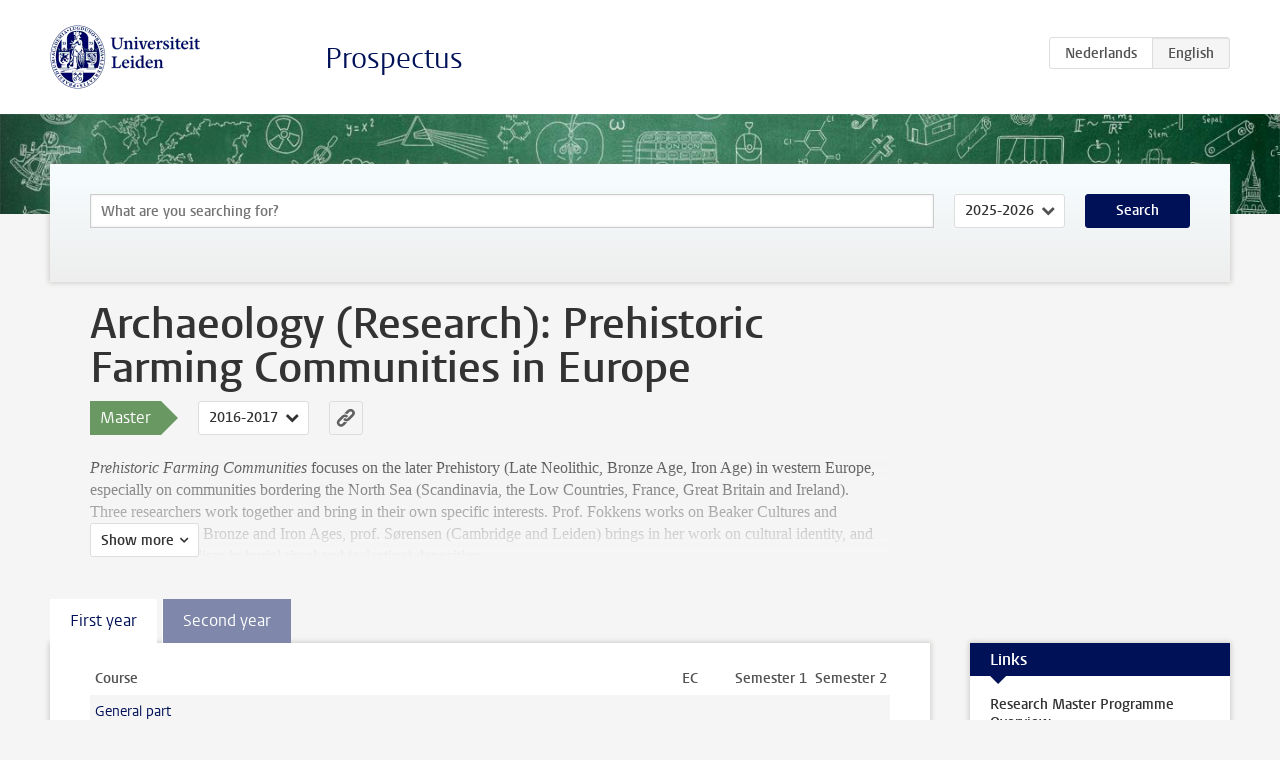

--- FILE ---
content_type: text/html; charset=UTF-8
request_url: https://studiegids.universiteitleiden.nl/en/studies/4273/archaeology-research-prehistoric-farming-communities-in-europe
body_size: 4182
content:
<!DOCTYPE html>
<html lang="en">
<head>
    <meta charset="utf-8">
    <meta name="viewport" content="width=device-width, initial-scale=1, maximum-scale=1">
    <meta http-equiv="X-UA-Compatible" content="IE=edge" />
    <title>Archaeology (Research): Prehistoric Farming Communities in Europe (Master 2016-2017) - Prospectus - Universiteit Leiden</title>

    <!-- icons -->
    <link rel="shortcut icon" href="https://www.universiteitleiden.nl/design-1.0/assets/icons/favicon.ico" />
    <link rel="icon" type="image/png" sizes="32x32" href="https://www.universiteitleiden.nl/design-1.0/assets/icons/icon-32px.png" />
    <link rel="icon" type="image/png" sizes="96x96" href="https://www.universiteitleiden.nl/design-1.0/assets/icons/icon-96px.png" />
    <link rel="icon" type="image/png" sizes="195x195" href="https://www.universiteitleiden.nl/design-1.0/assets/icons/icon-195px.png" />

    <link rel="apple-touch-icon" href="https://www.universiteitleiden.nl/design-1.0/assets/icons/icon-120px.png" /> <!-- iPhone retina -->
    <link rel="apple-touch-icon" sizes="180x180" href="https://www.universiteitleiden.nl/design-1.0/assets/icons/icon-180px.png" /> <!-- iPhone 6 plus -->
    <link rel="apple-touch-icon" sizes="152x152" href="https://www.universiteitleiden.nl/design-1.0/assets/icons/icon-152px.png" /> <!-- iPad retina -->
    <link rel="apple-touch-icon" sizes="167x167" href="https://www.universiteitleiden.nl/design-1.0/assets/icons/icon-167px.png" /> <!-- iPad pro -->

    <link rel="stylesheet" href="https://www.universiteitleiden.nl/design-1.0/css/ul2common/screen.css">
    <link rel="stylesheet" href="/css/screen.css" />
</head>
<body class="prospectus left programme">
<script> document.body.className += ' js'; </script>


<div class="header-container">
    <header class="wrapper clearfix">
        <p class="logo">
            <a href="https://studiegids.universiteitleiden.nl/en">
                <img width="151" height="64" src="https://www.universiteitleiden.nl/design-1.0/assets/images/zegel.png" alt="Universiteit Leiden"/>
            </a>
        </p>
        <p class="site-name"><a href="https://studiegids.universiteitleiden.nl/en">Prospectus</a></p>
        <div class="language-btn-group">
                        <a href="https://studiegids.universiteitleiden.nl/studies/4273/archaeology-research-prehistoric-farming-communities-in-europe" class="btn">
                <abbr title="Nederlands">nl</abbr>
            </a>
                                <span class="btn active">
                <abbr title="English">en</abbr>
            </span>
            </div>    </header>
</div>

<div class="hero" data-bgset="/img/hero-435w.jpg 435w, /img/hero-786w.jpg 786w, /img/hero-1440w.jpg 1440w, /img/hero-2200w.jpg 2200w"></div>


<div class="search-container">
    <form action="https://studiegids.universiteitleiden.nl/en/search" class="search-form wrapper">
        <input type="hidden" name="for" value="courses" />
        <div class="search">
            <!-- <label class="select">
    <span>Search for</span>
    <select name="for">
                    <option value="courses">Courses</option>
                    <option value="programmes">Programmes</option>
            </select>
</label> -->
            <label class="keywords no-label">
    <span>Keywords</span>
    <input type="search" name="q" value="" placeholder="What are you searching for?" autofocus autocomplete="off"/>
</label>            <label class="select no-label">
    <span>Academic year</span>
    <select name="edition">
                    <option>2026-2027</option>
                    <option selected>2025-2026</option>
                    <option>2024-2025</option>
                    <option>2023-2024</option>
                    <option>2022-2023</option>
                    <option>2021-2022</option>
                    <option>2020-2021</option>
                    <option>2019-2020</option>
                    <option>2018-2019</option>
                    <option>2017-2018</option>
                    <option>2016-2017</option>
                    <option>2015-2016</option>
                    <option>2014-2015</option>
                    <option>2013-2014</option>
                    <option>2012-2013</option>
                    <option>2011-2012</option>
                    <option>2010-2011</option>
            </select>
</label>            <button type="submit">Search</button>        </div>
    </form>
</div>



<div class="main-container">

    <div class="wrapper summary">
        <article class="content">
            <h1>Archaeology (Research): Prehistoric Farming Communities in Europe</h1>
            <!-- Template ID: 272 -->
            <div class="meta">
                <div class="entity">
                    <span><b>Master</b></span>
                </div>
                <div class="edition">
                                                                        <ul class="switch-edition">
                                                        <li>
                                    <a href="https://studiegids.universiteitleiden.nl/en/studies/5329/archaeology-research-prehistoric-farming-communities-in-europe">
                                        2017-2018
                                    </a>
                                </li>
                                                                                                    <li class="active">
                                    <a href="https://studiegids.universiteitleiden.nl/en/studies/4273/archaeology-research-prehistoric-farming-communities-in-europe">
                                        2016-2017
                                    </a>
                                </li>
                                                                                                    <li>
                                    <a href="https://studiegids.universiteitleiden.nl/en/studies/3291/archaeology-research-prehistoric-farming-communities-in-north-western-europe">
                                        2015-2016
                                    </a>
                                </li>
                                                                                                    <li>
                                    <a href="https://studiegids.universiteitleiden.nl/en/studies/2804/archaeology-research-prehistoric-farming-communities-in-north-western-europe">
                                        2014-2015
                                    </a>
                                </li>
                                                                                                    <li>
                                    <a href="https://studiegids.universiteitleiden.nl/en/studies/2454/archaeology-research-prehistoric-farming-communities-in-north-western-europe">
                                        2013-2014
                                    </a>
                                </li>
                                                                                                    <li>
                                    <a href="https://studiegids.universiteitleiden.nl/en/studies/1887/archaeology-research-prehistoric-farming-communities">
                                        2012-2013
                                    </a>
                                </li>
                                                                                                    <li>
                                    <a href="https://studiegids.universiteitleiden.nl/en/studies/1391/archaeology-research-prehistoric-farming-communities">
                                        2011-2012
                                    </a>
                                </li>
                                                    </ul>
                                                            </div>
                <div class="permalink">
                    <a class="ia-element" href="https://studiegids.universiteitleiden.nl/en/s/0272">
                        <svg xmlns="http://www.w3.org/2000/svg" viewBox="-3 -3 36 36">
                            <title>Link to Archaeology (Research): Prehistoric Farming Communities in Europe in the active academic year</title>
                            <path d="M29.78,4.53A6.8,6.8,0,0,0,20,4.43c-1.82,1.8-3.62,3.62-5.43,5.43l-.26.29.23,0a8.22,8.22,0,0,1,4.54.66.44.44,0,0,0,.59-.1Q21.26,9,22.94,7.37a2.53,2.53,0,0,1,2.63-.68,2.63,2.63,0,0,1,1.09,4.42c-2.14,2.16-4.3,4.3-6.45,6.45a2.81,2.81,0,0,1-3.61.59,2,2,0,0,0-2.86.72,1.71,1.71,0,0,0,.36,2.65A6.82,6.82,0,0,0,22.71,21q3.63-3.49,7.13-7.13A6.78,6.78,0,0,0,29.78,4.53Z" transform="translate(-2.3 -2.38)"/>
                            <path d="M19.08,24.32a8.13,8.13,0,0,1-4.51-.67.44.44,0,0,0-.58.12c-1,1-2,2-3,3A2.63,2.63,0,0,1,7.29,23q3.17-3.19,6.37-6.37a2.51,2.51,0,0,1,1.41-.71,3.55,3.55,0,0,1,2.09.42A1.88,1.88,0,0,0,19.53,16c1.16-1.12,1.08-2.3-.23-3.21a6.81,6.81,0,0,0-8.39.72c-2.29,2.21-4.57,4.44-6.74,6.76a6.4,6.4,0,0,0-1.31,7.16A6.79,6.79,0,0,0,14,29.73c1.74-1.7,3.44-3.44,5.16-5.16a3,3,0,0,0,.21-.25Z" transform="translate(-2.3 -2.38)"/>
                        </svg>
                    </a>
                </div>
            </div>
                        <div class="window" data-label="Show more">
                <p><em>Prehistoric Farming Communities</em> focuses on the later Prehistory (Late Neolithic, Bronze Age, Iron Age) in western Europe, especially on communities bordering the North Sea (Scandinavia, the Low Countries, France, Great Britain and Ireland).<br>
 Three researchers work together and bring in their own specific interests. Prof. Fokkens works on Beaker Cultures and settlements of the Bronze and Iron Ages, prof. Sørensen (Cambridge and Leiden) brings in her work on cultural identity, and dr. Fontijn specialises in burial ritual and (selective) deposition.</p>

<p>Our challenge is to bring these ideas together to develop a detailed but coherent view of past communities. Theory is important, but we always work with data and try to approach these issues from different angles. This will be achieved by means of research seminars, written assignments, presentations, participation in field schools and ongoing research projects.<br>
 Students are expected to think ‘outside the box’. You will be challenged to develop your own ideas, and never to blindly follow the well-trodden path (or the professor).</p>

<p>The themes that we address are:</p>

<ul>
<li><p>Formation and long-term history of the Prehistoric cultural landscape concerning both economic and profoundly ritual aspects;</p></li>
<li><p>Social development of Prehistoric Europe: Why did history take the course it did? Why did truly complex societies never emerge in this part of the world?</p></li>
<li><p>Connected worlds: From the Neolithic onwards, parts of Europe became highly connected worlds, in which goods, ideas, social and ritual values were shared to a large extent. How was this possible?</p></li>
</ul>

<p>Track leader:<br>
<a href="http://archaeology.leiden.edu/organisation/staff/fokkens.html">Prof. dr. H. (Harry) Fokkens</a></p>

            </div>
                    </article>

    </div>

    <div class="main wrapper clearfix with-tabs">
        <div id="content">
            <article>
                                    <section class="tab">

                        <h2 class="tab-label">First year</h2>

                        


                                                                                    <table class="results course-list">
                                    <thead>
                                        <tr>
                                            <th scope="col">Course</th>
                                            <th scope="col">EC</th>
                                            <th scope="col">S<span>emester&nbsp;</span>1</th>
                                            <th scope="col">S<span>emester&nbsp;</span>2</th>
                                        </tr>
                                    </thead>
                                    <tbody>
                                                                    <tr>
                                                                                            <td colspan="4" class="bundle">
                                                    <p>General part</p>

                                                </td>
                                                                                    </tr>
                                                                                                                        <tr>
                                                                                            <td class="bundle-item"><a href="https://studiegids.universiteitleiden.nl/en/courses/56065/advanced-archaeological-theory">Advanced archaeological theory</a></td>
                                                <td>5</td>
                                                <td colspan="2"><div class="block-lines"><span class="block block-1 block-on"></span><span class="block block-2 block-off"></span><span class="block block-3 block-on"></span><span class="block block-4 block-off"></span></div></td>
                                                                                    </tr>
                                                                                                                        <tr>
                                                                                            <td class="bundle-item"><a href="https://studiegids.universiteitleiden.nl/en/courses/56035/conferences-and-workshops-archon">Conferences and workshops (ARCHON)</a></td>
                                                <td>5</td>
                                                <td colspan="2"><div class="block-lines"><span class="block block-1 block-on"></span><span class="block block-2 block-on"></span><span class="block block-3 block-on"></span><span class="block block-4 block-on"></span></div></td>
                                                                                    </tr>
                                                                                                                        <tr>
                                                                                            <td class="bundle-item"><a href="https://studiegids.universiteitleiden.nl/en/courses/56043/teaching-assistance-year-1">Teaching assistance year 1</a></td>
                                                <td>5</td>
                                                <td colspan="2"><div class="block-lines"><span class="block block-1 block-on"></span><span class="block block-2 block-on"></span><span class="block block-3 block-on"></span><span class="block block-4 block-on"></span></div></td>
                                                                                    </tr>
                                                                                                                        <tr>
                                                                                            <td class="bundle-item"><a href="https://studiegids.universiteitleiden.nl/en/courses/56037/rma-thesis-archaeology-first-year">RMA thesis Archaeology first year</a></td>
                                                <td>15</td>
                                                <td colspan="2"><div class="block-lines"><span class="block block-1 block-on"></span><span class="block block-2 block-on"></span><span class="block block-3 block-on"></span><span class="block block-4 block-on"></span></div></td>
                                                                                    </tr>
                                                                                                                        <tr>
                                                                                            <td colspan="4" class="bundle">
                                                    <p>Thematic course</p>

                                                </td>
                                                                                    </tr>
                                                                                                                        <tr>
                                                                                            <td class="bundle-item"><a href="https://studiegids.universiteitleiden.nl/en/courses/66047/advanced-themes-in-archaeology">Advanced themes in archaeology</a></td>
                                                <td>5</td>
                                                <td colspan="2"><div class="block-lines"><span class="block block-1 block-off"></span><span class="block block-2 block-off"></span><span class="block block-3 block-off"></span><span class="block block-4 block-on"></span></div></td>
                                                                                    </tr>
                                                                                                                        <tr>
                                                                                            <td colspan="4" class="bundle">
                                                    <p>Research track</p>

                                                </td>
                                                                                    </tr>
                                                                                                                        <tr>
                                                                                            <td class="bundle-item"><a href="https://studiegids.universiteitleiden.nl/en/courses/66685/research-seminar-landscape-and-identity-1">Research seminar: Landscape and identity 1</a></td>
                                                <td>10</td>
                                                <td colspan="2"><div class="block-lines"><span class="block block-1 block-off"></span><span class="block block-2 block-off"></span><span class="block block-3 block-off"></span><span class="block block-4 block-off"></span></div></td>
                                                                                    </tr>
                                                                                                                        <tr>
                                                                                            <td colspan="4" class="bundle">
                                                    <p>Modular courses</p>

                                                </td>
                                                                                    </tr>
                                                                                                                        <tr>
                                                                                            <td class="bundle-item"><a href="https://studiegids.universiteitleiden.nl/en/courses/60611/advanced-studies-in-key-developments-in-european-prehistory">Advanced studies in key developments in European Prehistory</a></td>
                                                <td>5</td>
                                                <td colspan="2"><div class="block-lines"><span class="block block-1 block-on"></span><span class="block block-2 block-off"></span><span class="block block-3 block-off"></span><span class="block block-4 block-off"></span></div></td>
                                                                                    </tr>
                                                                                                                        <tr>
                                                                                            <td class="bundle-item"><a href="https://studiegids.universiteitleiden.nl/en/courses/60609/advanced-studies-in-disruptive-innovations-in-prehistory">Advanced studies in disruptive innovations in Prehistory</a></td>
                                                <td>5</td>
                                                <td colspan="2"><div class="block-lines"><span class="block block-1 block-off"></span><span class="block block-2 block-off"></span><span class="block block-3 block-on"></span><span class="block block-4 block-off"></span></div></td>
                                                                                    </tr>
                                                                                                                        <tr>
                                                                                            <td colspan="4" class="bundle">
                                                    <p>Free choice</p>

                                                </td>
                                                                                    </tr>
                                                                                                                        <tr>
                                                                                            <td class="bundle-item"><a href="https://studiegids.universiteitleiden.nl/en/courses/56045/free-choice-first-year">Free choice first year</a></td>
                                                <td>5</td>
                                                <td colspan="2"><div class="block-lines"><span class="block block-1 block-off"></span><span class="block block-2 block-off"></span><span class="block block-3 block-off"></span><span class="block block-4 block-off"></span></div></td>
                                                                                    </tr>
                                                                </tbody>
                                </table>
                                                                        </section>
                                    <section class="tab">

                        <h2 class="tab-label">Second year</h2>

                        


                                                                                    <table class="results course-list">
                                    <thead>
                                        <tr>
                                            <th scope="col">Course</th>
                                            <th scope="col">EC</th>
                                            <th scope="col">S<span>emester&nbsp;</span>1</th>
                                            <th scope="col">S<span>emester&nbsp;</span>2</th>
                                        </tr>
                                    </thead>
                                    <tbody>
                                                                    <tr>
                                                                                            <td colspan="4" class="bundle">
                                                    <p>General part</p>

                                                </td>
                                                                                    </tr>
                                                                                                                        <tr>
                                                                                            <td class="bundle-item"><a href="https://studiegids.universiteitleiden.nl/en/courses/56039/epistemology-of-archaeology">Epistemology of archaeology</a></td>
                                                <td>5</td>
                                                <td colspan="2"><div class="block-lines"><span class="block block-1 block-off"></span><span class="block block-2 block-on"></span><span class="block block-3 block-off"></span><span class="block block-4 block-off"></span></div></td>
                                                                                    </tr>
                                                                                                                        <tr>
                                                                                            <td class="bundle-item"><a href="https://studiegids.universiteitleiden.nl/en/courses/66679/teaching-assistance-year-2">Teaching assistance year 2</a></td>
                                                <td>5</td>
                                                <td colspan="2"><div class="block-lines"><span class="block block-1 block-on"></span><span class="block block-2 block-on"></span><span class="block block-3 block-on"></span><span class="block block-4 block-on"></span></div></td>
                                                                                    </tr>
                                                                                                                        <tr>
                                                                                            <td class="bundle-item"><a href="https://studiegids.universiteitleiden.nl/en/courses/56035/conferences-and-workshops-archon">Conferences and workshops (ARCHON)</a></td>
                                                <td>5</td>
                                                <td colspan="2"><div class="block-lines"><span class="block block-1 block-on"></span><span class="block block-2 block-on"></span><span class="block block-3 block-on"></span><span class="block block-4 block-on"></span></div></td>
                                                                                    </tr>
                                                                                                                        <tr>
                                                                                            <td class="bundle-item"><a href="https://studiegids.universiteitleiden.nl/en/courses/56041/rma-thesis-archaeology-second-year">RMA thesis Archaeology second year</a></td>
                                                <td>20</td>
                                                <td colspan="2"><div class="block-lines"><span class="block block-1 block-on"></span><span class="block block-2 block-on"></span><span class="block block-3 block-on"></span><span class="block block-4 block-on"></span></div></td>
                                                                                    </tr>
                                                                                                                        <tr>
                                                                                            <td colspan="4" class="bundle">
                                                    <p>Research track</p>

                                                </td>
                                                                                    </tr>
                                                                                                                        <tr>
                                                                                            <td class="bundle-item"><a href="https://studiegids.universiteitleiden.nl/en/courses/66687/research-seminar-landscape-and-identity-2">Research seminar: Landscape and identity 2</a></td>
                                                <td>10</td>
                                                <td colspan="2"><div class="block-lines"><span class="block block-1 block-off"></span><span class="block block-2 block-off"></span><span class="block block-3 block-off"></span><span class="block block-4 block-off"></span></div></td>
                                                                                    </tr>
                                                                                                                        <tr>
                                                                                            <td colspan="4" class="bundle">
                                                    <p>Modular courses</p>

                                                </td>
                                                                                    </tr>
                                                                                                                        <tr>
                                                                                            <td class="bundle-item"><a href="https://studiegids.universiteitleiden.nl/en/courses/66049/advanced-archaeology-of-palaeolithic-europe">Advanced archaeology of Palaeolithic Europe</a></td>
                                                <td>5</td>
                                                <td colspan="2"><div class="block-lines"><span class="block block-1 block-on"></span><span class="block block-2 block-off"></span><span class="block block-3 block-off"></span><span class="block block-4 block-off"></span></div></td>
                                                                                    </tr>
                                                                                                                        <tr>
                                                                                            <td class="bundle-item"><a href="https://studiegids.universiteitleiden.nl/en/courses/56091/research-internship-prehistoric-farming-communities">Research internship: Prehistoric Farming Communities</a></td>
                                                <td>5</td>
                                                <td colspan="2"><div class="block-lines"><span class="block block-1 block-on"></span><span class="block block-2 block-on"></span><span class="block block-3 block-on"></span><span class="block block-4 block-on"></span></div></td>
                                                                                    </tr>
                                                                                                                        <tr>
                                                                                            <td colspan="4" class="bundle">
                                                    <p>Free choice</p>

                                                </td>
                                                                                    </tr>
                                                                                                                        <tr>
                                                                                            <td class="bundle-item"><a href="https://studiegids.universiteitleiden.nl/en/courses/56047/free-choice-second-year">Free choice second year</a></td>
                                                <td>5</td>
                                                <td colspan="2"><div class="block-lines"><span class="block block-1 block-off"></span><span class="block block-2 block-off"></span><span class="block block-3 block-off"></span><span class="block block-4 block-off"></span></div></td>
                                                                                    </tr>
                                                                </tbody>
                                </table>
                                                                        </section>
                            </article>
        </div>

        <aside>
                            <div class="box ">
    <div class="box-header">
        <h2>Links</h2>
    </div>
    <div class="box-content">
        <ul>
                                                    <li><a href="http://studiegids.universiteitleiden.nl/studies/archaeology_research_master_programme_overview/2009-2010">Research Master Programme Overview</a></li>
                                                    <li><a href="http://studiegids.universiteitleiden.nl/studies/archaeology_master_programme_overview/2009-2010">Master Programme Overview</a></li>
                                                    <li><a href="http://studiegids.universiteitleiden.nl/studies/archeologie/2009-2010">Bachelor Programme Overview</a></li>
                                            </ul>
    </div>
</div>            
            
            
            
        </aside>

    </div>
</div>


<div class="footer-container">
    <footer class="wrapper">
        <p><a href="https://www.student.universiteitleiden.nl/en">Student website</a> — <a href="https://www.organisatiegids.universiteitleiden.nl/en/regulations/general/privacy-statements">Privacy</a> — <a href="/en/contact">Contact</a></p>

    </footer>
</div>

<script async defer src="/js/ul2.js" data-main="/js/ul2common/main.js"></script>
<script async defer src="/js/prospectus.js"></script>

    <script async src="https://www.googletagmanager.com/gtag/js?id=UA-874564-27"></script>
    <script>
        window.dataLayer = window.dataLayer || [];
        function gtag(){dataLayer.push(arguments);}
        gtag('js', new Date());
        gtag('config', 'UA-874564-27', {'anonymize_ip':true});
    </script>

</body>
</html>
